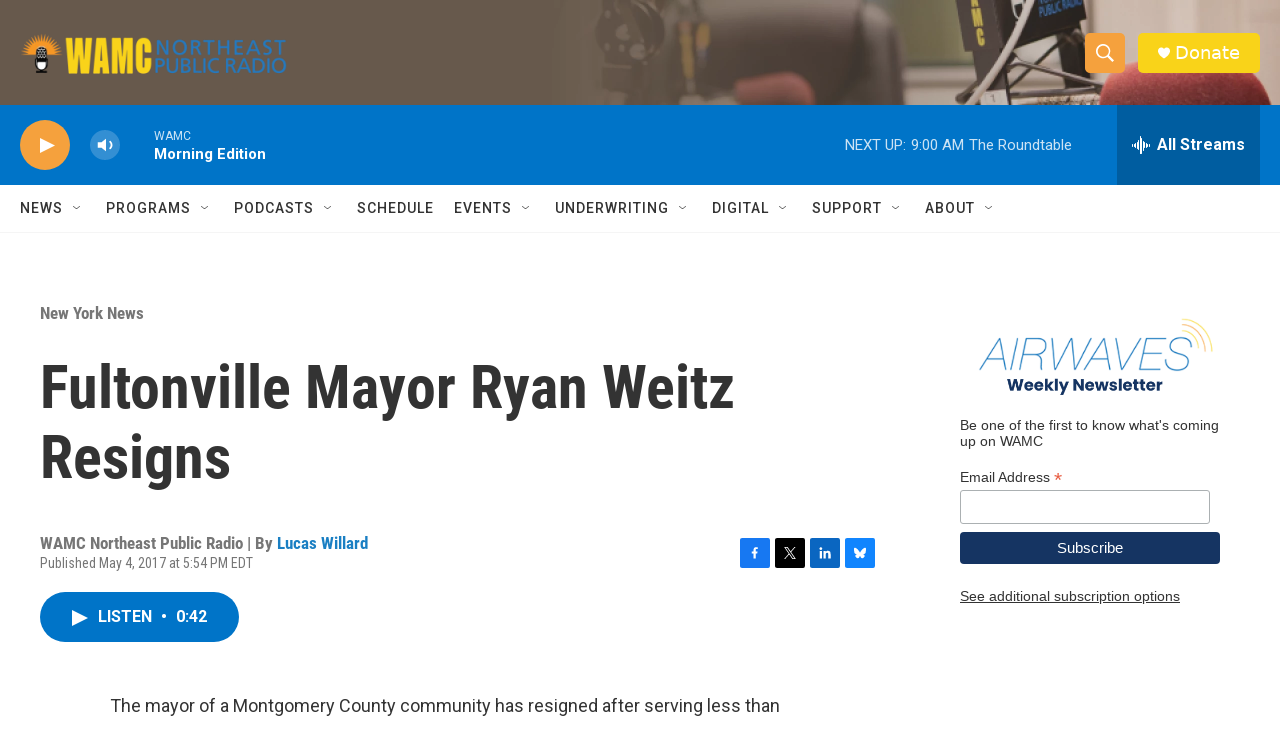

--- FILE ---
content_type: text/html; charset=utf-8
request_url: https://www.google.com/recaptcha/api2/aframe
body_size: 267
content:
<!DOCTYPE HTML><html><head><meta http-equiv="content-type" content="text/html; charset=UTF-8"></head><body><script nonce="LMZIA3U2cnSumGR3y2om7Q">/** Anti-fraud and anti-abuse applications only. See google.com/recaptcha */ try{var clients={'sodar':'https://pagead2.googlesyndication.com/pagead/sodar?'};window.addEventListener("message",function(a){try{if(a.source===window.parent){var b=JSON.parse(a.data);var c=clients[b['id']];if(c){var d=document.createElement('img');d.src=c+b['params']+'&rc='+(localStorage.getItem("rc::a")?sessionStorage.getItem("rc::b"):"");window.document.body.appendChild(d);sessionStorage.setItem("rc::e",parseInt(sessionStorage.getItem("rc::e")||0)+1);localStorage.setItem("rc::h",'1769167933979');}}}catch(b){}});window.parent.postMessage("_grecaptcha_ready", "*");}catch(b){}</script></body></html>